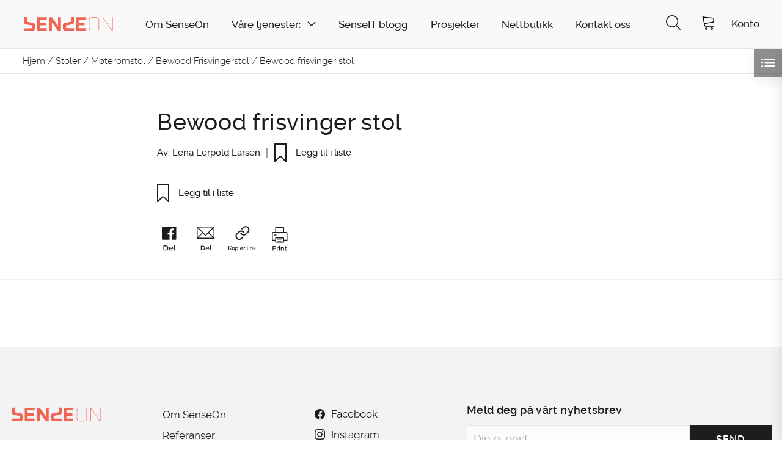

--- FILE ---
content_type: text/html; charset=UTF-8
request_url: https://senseon.no/?attachment_id=16389
body_size: 14969
content:
<!DOCTYPE html>
<html lang="nb-NO">
<head>
<meta charset="UTF-8">
<meta name="viewport" content="width=device-width, minimum-scale=1, initial-scale=1">
<meta name="format-detection" content="telephone=no">
<link rel="profile" href="http://gmpg.org/xfn/11">
<link rel="pingback" href="https://senseon.no/xmlrpc.php">
<script type="text/javascript" src="https://www.bugherd.com/sidebarv2.js?apikey=fb0pzq0pirzjxwanvz9cla" async="true"></script>



<meta name='robots' content='index, follow, max-image-preview:large, max-snippet:-1, max-video-preview:-1' />
	<style>img:is([sizes="auto" i], [sizes^="auto," i]) { contain-intrinsic-size: 3000px 1500px }</style>
	
	<!-- This site is optimized with the Yoast SEO plugin v26.2 - https://yoast.com/wordpress/plugins/seo/ -->
	<title>Bewood frisvinger stol - SenseOn</title>
	<link rel="canonical" href="https://senseon.no/" />
	<meta property="og:locale" content="nb_NO" />
	<meta property="og:type" content="article" />
	<meta property="og:title" content="Bewood frisvinger stol - SenseOn" />
	<meta property="og:url" content="https://senseon.no/" />
	<meta property="og:site_name" content="SenseOn" />
	<meta property="article:modified_time" content="2021-08-24T11:27:12+00:00" />
	<meta property="og:image" content="https://senseon.no" />
	<meta property="og:image:width" content="638" />
	<meta property="og:image:height" content="850" />
	<meta property="og:image:type" content="image/jpeg" />
	<meta name="twitter:card" content="summary_large_image" />
	<script type="application/ld+json" class="yoast-schema-graph">{"@context":"https://schema.org","@graph":[{"@type":"WebPage","@id":"https://senseon.no/","url":"https://senseon.no/","name":"Bewood frisvinger stol - SenseOn","isPartOf":{"@id":"https://senseon.no/#website"},"primaryImageOfPage":{"@id":"https://senseon.no/#primaryimage"},"image":{"@id":"https://senseon.no/#primaryimage"},"thumbnailUrl":"https://senseon.no/wp-content/uploads/2018/09/bewoodfree2.jpg","datePublished":"2018-09-27T12:43:56+00:00","dateModified":"2021-08-24T11:27:12+00:00","breadcrumb":{"@id":"https://senseon.no/#breadcrumb"},"inLanguage":"nb-NO","potentialAction":[{"@type":"ReadAction","target":["https://senseon.no/"]}]},{"@type":"ImageObject","inLanguage":"nb-NO","@id":"https://senseon.no/#primaryimage","url":"https://senseon.no/wp-content/uploads/2018/09/bewoodfree2.jpg","contentUrl":"https://senseon.no/wp-content/uploads/2018/09/bewoodfree2.jpg","width":638,"height":850,"caption":"Dynamobel Bewood frisvinger stol"},{"@type":"BreadcrumbList","@id":"https://senseon.no/#breadcrumb","itemListElement":[{"@type":"ListItem","position":1,"name":"Hjem","item":"https://senseon.no/"},{"@type":"ListItem","position":2,"name":"Stoler","item":"https://senseon.no/shop/produktkategori/stol/"},{"@type":"ListItem","position":3,"name":"Møteromstol","item":"https://senseon.no/shop/produktkategori/stol/moteromstol/"},{"@type":"ListItem","position":4,"name":"Bewood Frisvingerstol","item":"https://senseon.no/shop/bewood-frisvingerstol/"},{"@type":"ListItem","position":5,"name":"Bewood frisvinger stol"}]},{"@type":"WebSite","@id":"https://senseon.no/#website","url":"https://senseon.no/","name":"SenseOn","description":"Taking care of tomrorrow, today!","potentialAction":[{"@type":"SearchAction","target":{"@type":"EntryPoint","urlTemplate":"https://senseon.no/?s={search_term_string}"},"query-input":{"@type":"PropertyValueSpecification","valueRequired":true,"valueName":"search_term_string"}}],"inLanguage":"nb-NO"}]}</script>
	<!-- / Yoast SEO plugin. -->


<link rel="alternate" type="application/rss+xml" title="SenseOn &raquo; strøm" href="https://senseon.no/feed/" />
<link rel="alternate" type="application/rss+xml" title="SenseOn &raquo; kommentarstrøm" href="https://senseon.no/comments/feed/" />
<link rel="alternate" type="application/rss+xml" title="SenseOn &raquo; Bewood frisvinger stol kommentarstrøm" href="https://senseon.no/?attachment_id=16389/feed/" />
<link rel='stylesheet' id='wp-block-library-css' href='https://senseon.no/wp-includes/css/dist/block-library/style.min.css?ver=d4a4542c49f682733ffc502f0638723a' type='text/css' media='all' />
<style id='classic-theme-styles-inline-css' type='text/css'>
/*! This file is auto-generated */
.wp-block-button__link{color:#fff;background-color:#32373c;border-radius:9999px;box-shadow:none;text-decoration:none;padding:calc(.667em + 2px) calc(1.333em + 2px);font-size:1.125em}.wp-block-file__button{background:#32373c;color:#fff;text-decoration:none}
</style>
<link rel='stylesheet' id='wc-memberships-blocks-css' href='https://senseon.no/wp-content/plugins/woocommerce-memberships/assets/css/blocks/wc-memberships-blocks.min.css?ver=1.27.2' type='text/css' media='all' />
<style id='global-styles-inline-css' type='text/css'>
:root{--wp--preset--aspect-ratio--square: 1;--wp--preset--aspect-ratio--4-3: 4/3;--wp--preset--aspect-ratio--3-4: 3/4;--wp--preset--aspect-ratio--3-2: 3/2;--wp--preset--aspect-ratio--2-3: 2/3;--wp--preset--aspect-ratio--16-9: 16/9;--wp--preset--aspect-ratio--9-16: 9/16;--wp--preset--color--black: #000000;--wp--preset--color--cyan-bluish-gray: #abb8c3;--wp--preset--color--white: #ffffff;--wp--preset--color--pale-pink: #f78da7;--wp--preset--color--vivid-red: #cf2e2e;--wp--preset--color--luminous-vivid-orange: #ff6900;--wp--preset--color--luminous-vivid-amber: #fcb900;--wp--preset--color--light-green-cyan: #7bdcb5;--wp--preset--color--vivid-green-cyan: #00d084;--wp--preset--color--pale-cyan-blue: #8ed1fc;--wp--preset--color--vivid-cyan-blue: #0693e3;--wp--preset--color--vivid-purple: #9b51e0;--wp--preset--gradient--vivid-cyan-blue-to-vivid-purple: linear-gradient(135deg,rgba(6,147,227,1) 0%,rgb(155,81,224) 100%);--wp--preset--gradient--light-green-cyan-to-vivid-green-cyan: linear-gradient(135deg,rgb(122,220,180) 0%,rgb(0,208,130) 100%);--wp--preset--gradient--luminous-vivid-amber-to-luminous-vivid-orange: linear-gradient(135deg,rgba(252,185,0,1) 0%,rgba(255,105,0,1) 100%);--wp--preset--gradient--luminous-vivid-orange-to-vivid-red: linear-gradient(135deg,rgba(255,105,0,1) 0%,rgb(207,46,46) 100%);--wp--preset--gradient--very-light-gray-to-cyan-bluish-gray: linear-gradient(135deg,rgb(238,238,238) 0%,rgb(169,184,195) 100%);--wp--preset--gradient--cool-to-warm-spectrum: linear-gradient(135deg,rgb(74,234,220) 0%,rgb(151,120,209) 20%,rgb(207,42,186) 40%,rgb(238,44,130) 60%,rgb(251,105,98) 80%,rgb(254,248,76) 100%);--wp--preset--gradient--blush-light-purple: linear-gradient(135deg,rgb(255,206,236) 0%,rgb(152,150,240) 100%);--wp--preset--gradient--blush-bordeaux: linear-gradient(135deg,rgb(254,205,165) 0%,rgb(254,45,45) 50%,rgb(107,0,62) 100%);--wp--preset--gradient--luminous-dusk: linear-gradient(135deg,rgb(255,203,112) 0%,rgb(199,81,192) 50%,rgb(65,88,208) 100%);--wp--preset--gradient--pale-ocean: linear-gradient(135deg,rgb(255,245,203) 0%,rgb(182,227,212) 50%,rgb(51,167,181) 100%);--wp--preset--gradient--electric-grass: linear-gradient(135deg,rgb(202,248,128) 0%,rgb(113,206,126) 100%);--wp--preset--gradient--midnight: linear-gradient(135deg,rgb(2,3,129) 0%,rgb(40,116,252) 100%);--wp--preset--font-size--small: 13px;--wp--preset--font-size--medium: 20px;--wp--preset--font-size--large: 36px;--wp--preset--font-size--x-large: 42px;--wp--preset--spacing--20: 0.44rem;--wp--preset--spacing--30: 0.67rem;--wp--preset--spacing--40: 1rem;--wp--preset--spacing--50: 1.5rem;--wp--preset--spacing--60: 2.25rem;--wp--preset--spacing--70: 3.38rem;--wp--preset--spacing--80: 5.06rem;--wp--preset--shadow--natural: 6px 6px 9px rgba(0, 0, 0, 0.2);--wp--preset--shadow--deep: 12px 12px 50px rgba(0, 0, 0, 0.4);--wp--preset--shadow--sharp: 6px 6px 0px rgba(0, 0, 0, 0.2);--wp--preset--shadow--outlined: 6px 6px 0px -3px rgba(255, 255, 255, 1), 6px 6px rgba(0, 0, 0, 1);--wp--preset--shadow--crisp: 6px 6px 0px rgba(0, 0, 0, 1);}:where(.is-layout-flex){gap: 0.5em;}:where(.is-layout-grid){gap: 0.5em;}body .is-layout-flex{display: flex;}.is-layout-flex{flex-wrap: wrap;align-items: center;}.is-layout-flex > :is(*, div){margin: 0;}body .is-layout-grid{display: grid;}.is-layout-grid > :is(*, div){margin: 0;}:where(.wp-block-columns.is-layout-flex){gap: 2em;}:where(.wp-block-columns.is-layout-grid){gap: 2em;}:where(.wp-block-post-template.is-layout-flex){gap: 1.25em;}:where(.wp-block-post-template.is-layout-grid){gap: 1.25em;}.has-black-color{color: var(--wp--preset--color--black) !important;}.has-cyan-bluish-gray-color{color: var(--wp--preset--color--cyan-bluish-gray) !important;}.has-white-color{color: var(--wp--preset--color--white) !important;}.has-pale-pink-color{color: var(--wp--preset--color--pale-pink) !important;}.has-vivid-red-color{color: var(--wp--preset--color--vivid-red) !important;}.has-luminous-vivid-orange-color{color: var(--wp--preset--color--luminous-vivid-orange) !important;}.has-luminous-vivid-amber-color{color: var(--wp--preset--color--luminous-vivid-amber) !important;}.has-light-green-cyan-color{color: var(--wp--preset--color--light-green-cyan) !important;}.has-vivid-green-cyan-color{color: var(--wp--preset--color--vivid-green-cyan) !important;}.has-pale-cyan-blue-color{color: var(--wp--preset--color--pale-cyan-blue) !important;}.has-vivid-cyan-blue-color{color: var(--wp--preset--color--vivid-cyan-blue) !important;}.has-vivid-purple-color{color: var(--wp--preset--color--vivid-purple) !important;}.has-black-background-color{background-color: var(--wp--preset--color--black) !important;}.has-cyan-bluish-gray-background-color{background-color: var(--wp--preset--color--cyan-bluish-gray) !important;}.has-white-background-color{background-color: var(--wp--preset--color--white) !important;}.has-pale-pink-background-color{background-color: var(--wp--preset--color--pale-pink) !important;}.has-vivid-red-background-color{background-color: var(--wp--preset--color--vivid-red) !important;}.has-luminous-vivid-orange-background-color{background-color: var(--wp--preset--color--luminous-vivid-orange) !important;}.has-luminous-vivid-amber-background-color{background-color: var(--wp--preset--color--luminous-vivid-amber) !important;}.has-light-green-cyan-background-color{background-color: var(--wp--preset--color--light-green-cyan) !important;}.has-vivid-green-cyan-background-color{background-color: var(--wp--preset--color--vivid-green-cyan) !important;}.has-pale-cyan-blue-background-color{background-color: var(--wp--preset--color--pale-cyan-blue) !important;}.has-vivid-cyan-blue-background-color{background-color: var(--wp--preset--color--vivid-cyan-blue) !important;}.has-vivid-purple-background-color{background-color: var(--wp--preset--color--vivid-purple) !important;}.has-black-border-color{border-color: var(--wp--preset--color--black) !important;}.has-cyan-bluish-gray-border-color{border-color: var(--wp--preset--color--cyan-bluish-gray) !important;}.has-white-border-color{border-color: var(--wp--preset--color--white) !important;}.has-pale-pink-border-color{border-color: var(--wp--preset--color--pale-pink) !important;}.has-vivid-red-border-color{border-color: var(--wp--preset--color--vivid-red) !important;}.has-luminous-vivid-orange-border-color{border-color: var(--wp--preset--color--luminous-vivid-orange) !important;}.has-luminous-vivid-amber-border-color{border-color: var(--wp--preset--color--luminous-vivid-amber) !important;}.has-light-green-cyan-border-color{border-color: var(--wp--preset--color--light-green-cyan) !important;}.has-vivid-green-cyan-border-color{border-color: var(--wp--preset--color--vivid-green-cyan) !important;}.has-pale-cyan-blue-border-color{border-color: var(--wp--preset--color--pale-cyan-blue) !important;}.has-vivid-cyan-blue-border-color{border-color: var(--wp--preset--color--vivid-cyan-blue) !important;}.has-vivid-purple-border-color{border-color: var(--wp--preset--color--vivid-purple) !important;}.has-vivid-cyan-blue-to-vivid-purple-gradient-background{background: var(--wp--preset--gradient--vivid-cyan-blue-to-vivid-purple) !important;}.has-light-green-cyan-to-vivid-green-cyan-gradient-background{background: var(--wp--preset--gradient--light-green-cyan-to-vivid-green-cyan) !important;}.has-luminous-vivid-amber-to-luminous-vivid-orange-gradient-background{background: var(--wp--preset--gradient--luminous-vivid-amber-to-luminous-vivid-orange) !important;}.has-luminous-vivid-orange-to-vivid-red-gradient-background{background: var(--wp--preset--gradient--luminous-vivid-orange-to-vivid-red) !important;}.has-very-light-gray-to-cyan-bluish-gray-gradient-background{background: var(--wp--preset--gradient--very-light-gray-to-cyan-bluish-gray) !important;}.has-cool-to-warm-spectrum-gradient-background{background: var(--wp--preset--gradient--cool-to-warm-spectrum) !important;}.has-blush-light-purple-gradient-background{background: var(--wp--preset--gradient--blush-light-purple) !important;}.has-blush-bordeaux-gradient-background{background: var(--wp--preset--gradient--blush-bordeaux) !important;}.has-luminous-dusk-gradient-background{background: var(--wp--preset--gradient--luminous-dusk) !important;}.has-pale-ocean-gradient-background{background: var(--wp--preset--gradient--pale-ocean) !important;}.has-electric-grass-gradient-background{background: var(--wp--preset--gradient--electric-grass) !important;}.has-midnight-gradient-background{background: var(--wp--preset--gradient--midnight) !important;}.has-small-font-size{font-size: var(--wp--preset--font-size--small) !important;}.has-medium-font-size{font-size: var(--wp--preset--font-size--medium) !important;}.has-large-font-size{font-size: var(--wp--preset--font-size--large) !important;}.has-x-large-font-size{font-size: var(--wp--preset--font-size--x-large) !important;}
:where(.wp-block-post-template.is-layout-flex){gap: 1.25em;}:where(.wp-block-post-template.is-layout-grid){gap: 1.25em;}
:where(.wp-block-columns.is-layout-flex){gap: 2em;}:where(.wp-block-columns.is-layout-grid){gap: 2em;}
:root :where(.wp-block-pullquote){font-size: 1.5em;line-height: 1.6;}
</style>
<link rel='stylesheet' id='postLists-css' href='https://senseon.no/wp-content/plugins/sw-post-lists/dist/app.bundle.css?ver=1.0.0' type='text/css' media='all' />
<style id='woocommerce-inline-inline-css' type='text/css'>
.woocommerce form .form-row .required { visibility: visible; }
</style>
<link rel='stylesheet' id='contact-form-7-css' href='https://senseon.no/wp-content/plugins/contact-form-7/includes/css/styles.css?ver=6.1.2' type='text/css' media='all' />
<link rel='stylesheet' id='wpcf7-redirect-script-frontend-css' href='https://senseon.no/wp-content/plugins/wpcf7-redirect/build/assets/frontend-script.css?ver=2c532d7e2be36f6af233' type='text/css' media='all' />
<link rel='stylesheet' id='brands-styles-css' href='https://senseon.no/wp-content/plugins/woocommerce/assets/css/brands.css?ver=10.2.2' type='text/css' media='all' />
<link rel='stylesheet' id='themway-style-css' href='https://senseon.no/wp-content/themes/themway/style.css?ver=d4a4542c49f682733ffc502f0638723a' type='text/css' media='all' />
<link rel='stylesheet' id='wc-pb-checkout-blocks-css' href='https://senseon.no/wp-content/plugins/woocommerce-product-bundles/assets/css/frontend/checkout-blocks.css?ver=8.5.2' type='text/css' media='all' />
<link rel='stylesheet' id='jquery-ui-smoothness-css' href='https://senseon.no/wp-content/plugins/contact-form-7/includes/js/jquery-ui/themes/smoothness/jquery-ui.min.css?ver=1.12.1' type='text/css' media='screen' />
<script type="text/template" id="tmpl-variation-template">
	<div class="woocommerce-variation-description">{{{ data.variation.variation_description }}}</div>
	<div class="woocommerce-variation-price">{{{ data.variation.price_html }}}</div>
	<div class="woocommerce-variation-availability">{{{ data.variation.availability_html }}}</div>
</script>
<script type="text/template" id="tmpl-unavailable-variation-template">
	<p role="alert">Beklager, dette produktet er ikke tilgjengelig. Vennligst velg en annen kombinasjon.</p>
</script>
<script type="text/javascript" src="https://senseon.no/wp-includes/js/jquery/jquery.min.js?ver=3.7.1" id="jquery-core-js"></script>
<script type="text/javascript" src="https://senseon.no/wp-includes/js/jquery/jquery-migrate.min.js?ver=3.4.1" id="jquery-migrate-js"></script>
<script type="text/javascript" src="https://senseon.no/wp-content/plugins/woocommerce/assets/js/jquery-blockui/jquery.blockUI.min.js?ver=2.7.0-wc.10.2.2" id="jquery-blockui-js" data-wp-strategy="defer"></script>
<script type="text/javascript" id="wc-add-to-cart-js-extra">
/* <![CDATA[ */
var wc_add_to_cart_params = {"ajax_url":"\/wp-admin\/admin-ajax.php","wc_ajax_url":"\/?wc-ajax=%%endpoint%%","i18n_view_cart":"Vis handlekurv","cart_url":"https:\/\/senseon.no\/handlekurv\/","is_cart":"","cart_redirect_after_add":"no"};
/* ]]> */
</script>
<script type="text/javascript" src="https://senseon.no/wp-content/plugins/woocommerce/assets/js/frontend/add-to-cart.min.js?ver=10.2.2" id="wc-add-to-cart-js" defer="defer" data-wp-strategy="defer"></script>
<script type="text/javascript" src="https://senseon.no/wp-content/plugins/woocommerce/assets/js/js-cookie/js.cookie.min.js?ver=2.1.4-wc.10.2.2" id="js-cookie-js" defer="defer" data-wp-strategy="defer"></script>
<script type="text/javascript" id="woocommerce-js-extra">
/* <![CDATA[ */
var woocommerce_params = {"ajax_url":"\/wp-admin\/admin-ajax.php","wc_ajax_url":"\/?wc-ajax=%%endpoint%%","i18n_password_show":"Vis passord","i18n_password_hide":"Skjul passord"};
/* ]]> */
</script>
<script type="text/javascript" src="https://senseon.no/wp-content/plugins/woocommerce/assets/js/frontend/woocommerce.min.js?ver=10.2.2" id="woocommerce-js" defer="defer" data-wp-strategy="defer"></script>
<link rel="https://api.w.org/" href="https://senseon.no/wp-json/" /><link rel="alternate" title="JSON" type="application/json" href="https://senseon.no/wp-json/wp/v2/media/16389" /><link rel="EditURI" type="application/rsd+xml" title="RSD" href="https://senseon.no/xmlrpc.php?rsd" />
<link rel='shortlink' href='https://senseon.no/?p=16389' />
<link rel="alternate" title="oEmbed (JSON)" type="application/json+oembed" href="https://senseon.no/wp-json/oembed/1.0/embed?url=https%3A%2F%2Fsenseon.no%2F%3Fattachment_id%3D16389" />
<link rel="alternate" title="oEmbed (XML)" type="text/xml+oembed" href="https://senseon.no/wp-json/oembed/1.0/embed?url=https%3A%2F%2Fsenseon.no%2F%3Fattachment_id%3D16389&#038;format=xml" />
<script type="text/javascript">
(function(url){
	if(/(?:Chrome\/26\.0\.1410\.63 Safari\/537\.31|WordfenceTestMonBot)/.test(navigator.userAgent)){ return; }
	var addEvent = function(evt, handler) {
		if (window.addEventListener) {
			document.addEventListener(evt, handler, false);
		} else if (window.attachEvent) {
			document.attachEvent('on' + evt, handler);
		}
	};
	var removeEvent = function(evt, handler) {
		if (window.removeEventListener) {
			document.removeEventListener(evt, handler, false);
		} else if (window.detachEvent) {
			document.detachEvent('on' + evt, handler);
		}
	};
	var evts = 'contextmenu dblclick drag dragend dragenter dragleave dragover dragstart drop keydown keypress keyup mousedown mousemove mouseout mouseover mouseup mousewheel scroll'.split(' ');
	var logHuman = function() {
		if (window.wfLogHumanRan) { return; }
		window.wfLogHumanRan = true;
		var wfscr = document.createElement('script');
		wfscr.type = 'text/javascript';
		wfscr.async = true;
		wfscr.src = url + '&r=' + Math.random();
		(document.getElementsByTagName('head')[0]||document.getElementsByTagName('body')[0]).appendChild(wfscr);
		for (var i = 0; i < evts.length; i++) {
			removeEvent(evts[i], logHuman);
		}
	};
	for (var i = 0; i < evts.length; i++) {
		addEvent(evts[i], logHuman);
	}
})('//senseon.no/?wordfence_lh=1&hid=18FDA4340AD3848394F2A3136A252478');
</script>	<noscript><style>.woocommerce-product-gallery{ opacity: 1 !important; }</style></noscript>
	<style type="text/css">.recentcomments a{display:inline !important;padding:0 !important;margin:0 !important;}</style><link rel="icon" href="https://senseon.no/wp-content/uploads/2018/06/cropped-Zendesk-logo-S-32x32.png" sizes="32x32" />
<link rel="icon" href="https://senseon.no/wp-content/uploads/2018/06/cropped-Zendesk-logo-S-192x192.png" sizes="192x192" />
<link rel="apple-touch-icon" href="https://senseon.no/wp-content/uploads/2018/06/cropped-Zendesk-logo-S-180x180.png" />
<meta name="msapplication-TileImage" content="https://senseon.no/wp-content/uploads/2018/06/cropped-Zendesk-logo-S-270x270.png" />
		<style type="text/css" id="wp-custom-css">
			label[data-term='haugland'] {
  display: none;
}

.siteNavigation .swBlack {
	background-color: #F16553;
	color: #000;
	border-color: #F16553;
}

.siteNavigation .swBlack:hover {
	border-color: #000 !important;
	background-color: #FFF !important;
}

@media screen and (min-width: 1000px) { 
	.menu-item-30393 {
		padding-right: 0px;
	}
}		</style>
		
<!-- Facebook Pixel Code -->
<script>
  !function(f,b,e,v,n,t,s)
  {if(f.fbq)return;n=f.fbq=function(){n.callMethod?
  n.callMethod.apply(n,arguments):n.queue.push(arguments)};
  if(!f._fbq)f._fbq=n;n.push=n;n.loaded=!0;n.version='2.0';
  n.queue=[];t=b.createElement(e);t.async=!0;
  t.src=v;s=b.getElementsByTagName(e)[0];
  s.parentNode.insertBefore(t,s)}(window, document,'script',
  'https://connect.facebook.net/en_US/fbevents.js');
  fbq('init', '433768687046058');
  fbq('track', 'PageView');
</script>
<!-- End Facebook Pixel Code -->

<!-- Google Tag Manager -->
<script>(function(w,d,s,l,i){w[l]=w[l]||[];w[l].push({'gtm.start':
new Date().getTime(),event:'gtm.js'});var f=d.getElementsByTagName(s)[0],
j=d.createElement(s),dl=l!='dataLayer'?'&l='+l:'';j.async=true;j.src=
'https://www.googletagmanager.com/gtm.js?id='+i+dl;f.parentNode.insertBefore(j,f);
})(window,document,'script','dataLayer','GTM-MXG958N');</script>
<!-- End Google Tag Manager -->

<!-- Google Tag Manager -->
<script>(function(w,d,s,l,i){w[l]=w[l]||[];w[l].push({'gtm.start':
new Date().getTime(),event:'gtm.js'});var f=d.getElementsByTagName(s)[0],
j=d.createElement(s),dl=l!='dataLayer'?'&l='+l:'';j.async=true;j.src=
'https://www.googletagmanager.com/gtm.js?id='+i+dl;f.parentNode.insertBefore(j,f);
})(window,document,'script','gtm1dataLayer','GTM-PQDNNV9');</script>
<!-- End Google Tag Manager -->

<!-- Global site tag (gtag.js) - Google Analytics -->
<script async src="https://www.googletagmanager.com/gtag/js?id=UA-118595897-1"></script>
<script>
  window.dataLayer = window.dataLayer || [];
  function gtag(){dataLayer.push(arguments);}
  gtag('js', new Date());
<!-- end of Global site tag (gtag.js) - Google Analytics -->
<!-- enhanced ecommerce - Google Analytics -->
(function(i,s,o,g,r,a,m){i['GoogleAnalyticsObject']=r;i[r]=i[r]||function(){
(i[r].q=i[r].q||[]).push(arguments)},i[r].l=1*new Date();a=s.createElement(o),
m=s.getElementsByTagName(o)[0];a.async=1;a.src=g;m.parentNode.insertBefore(a,m)
})(window,document,'script','//www.google-analytics.com/analytics.js','ga');
ga('create', 'UA-118595897-1');
ga('require', 'ec');
</script>
<!-- End google enhanced ecommerce -->




</head>


<body class="attachment wp-singular attachment-template-default single single-attachment postid-16389 attachmentid-16389 attachment-jpeg wp-theme-themway theme-themway woocommerce-no-js group-blog" data-tax="" data-term="">


<a class="skip-link screen-reader-text" href="#content">Skip to content</a>


<div class="sw">

	<header class="swHeader" role="banner">

		<div class="swHeader__inner grid-container grid-container--stretch">

			<a href="https://senseon.no" class="siteLogo siteLogo--primary hover--opacity--0p8" title="Til forside">

				
					<img src="https://senseon.no/wp-content/uploads/2018/03/Senseon_logos-27.svg" class="header__img" alt="SenseOn" />

				
			</a>


			<nav class="siteNavigation grid-container grid-container--stretch show-for-large-nav" role="navigation">

				<div class="menuContainer"><ul id="siteNavigation__menu" class="siteNavigation__menu"><li id="menu-item-527" class="menu-item menu-item-type-post_type menu-item-object-page menu-item-527"><a href="https://senseon.no/om-oss/">Om SenseOn</a></li>
<li id="menu-item-31889" class="menu-item menu-item-type-post_type menu-item-object-page menu-item-has-children menu-item-31889"><a href="https://senseon.no/baerekraftige-valg/">Våre tjenester:</a>
<ul class="sub-menu">
	<li id="menu-item-32103" class="menu-item menu-item-type-post_type menu-item-object-post menu-item-32103"><a href="https://senseon.no/innkjopsradgivning/">Sirkulær Rådgivning</a></li>
	<li id="menu-item-32104" class="menu-item menu-item-type-post_type menu-item-object-post menu-item-32104"><a href="https://senseon.no/mobelregistrering/">Møbelregistrering</a></li>
	<li id="menu-item-32100" class="menu-item menu-item-type-post_type menu-item-object-post menu-item-32100"><a href="https://senseon.no/ombruktjeneste-2/">Ombrukstjeneste</a></li>
	<li id="menu-item-32101" class="menu-item menu-item-type-post_type menu-item-object-post menu-item-32101"><a href="https://senseon.no/senseon-sirkulaere-leie/">SenseOn Sirkulære Leie</a></li>
	<li id="menu-item-32099" class="menu-item menu-item-type-post_type menu-item-object-post menu-item-32099"><a href="https://senseon.no/fageksperter/">Fageksperter</a></li>
</ul>
</li>
<li id="menu-item-55" class="menu-item menu-item-type-post_type menu-item-object-page menu-item-55"><a href="https://senseon.no/senseit/">SenseIT blogg</a></li>
<li id="menu-item-31233" class="menu-item menu-item-type-custom menu-item-object-custom menu-item-31233"><a href="https://senseon.no/references/">Prosjekter</a></li>
<li id="menu-item-30393" class="menu-item menu-item-type-custom menu-item-object-custom menu-item-30393"><a href="https://senseon.no/shop">Nettbutikk</a></li>
<li id="menu-item-30500" class="menu-item menu-item-type-post_type menu-item-object-page menu-item-30500"><a href="https://senseon.no/kontakt-oss/">Kontakt oss</a></li>
<li id="menu-item-30501" class="menu-item menu-item-type-custom menu-item-object-custom menu-item-30501"><a href="https://staging.senseon.no/konto/">Konto</a></li>
</ul></div>
			</nav> 

			<div class="minw--100 minw--160--medium h--100p flex flex--justifySpaceBetween flex--centerY pos--relative">


				<div class="headerPanel js--headerPanel" data-toggled-by="js--siteSearch">

					

<form role="search" method="get" class="searchForm" action="https://senseon.no/">

	<label for="searchInput" class="show-for-sr">

		Søk etter
	</label>

	<div class="pos--relative">

		<input type="search" name="s" value="" placeholder="Søk..." autocomplete="off" class="text--transform--lowercase js--searchInput"> 
	</div>

	
</form>
				</div>


				<div class="headerPanel bg--white p--1rem border--medium mb--lastChild--0 js--headerPanel" id="js--login" data-toggled-by="js--login">

					<form name="loginform" id="loginform" action="https://senseon.no/wp-login.php" method="post"><p class="login-username">
				<label for="user_login">E-post/Brukernavn</label>
				<input type="text" name="log" id="user_login" autocomplete="username" class="input" value="" size="20" />
			</p><p class="login-password">
				<label for="user_pass">Passord</label>
				<input type="password" name="pwd" id="user_pass" autocomplete="current-password" spellcheck="false" class="input" value="" size="20" />
			</p><p class="login-remember"><label><input name="rememberme" type="checkbox" id="rememberme" value="forever" /> Husk meg</label></p><p class="login-submit">
				<input type="submit" name="wp-submit" id="wp-submit" class="button button-primary" value="Logg inn" />
				<input type="hidden" name="redirect_to" value="https://senseon.no/?attachment_id=16389" />
			</p></form><a href="https://senseon.no/konto/lost-password/" title="Få passord tilsendt" class="font--medium font--size--0p8rem color--black block">Glemt passord?</a><a href="https://senseon.no/konto/#reg_email" title="Opprett bruker" class="font--medium font--size--0p8rem color--black block">Opprett bruker</a>
				</div>


				<div class="headerPanel bg--white p--1rem border--medium js--headerPanel js--insertCartPreview hide--cartMeta" data-toggled-by="js--cart"></div>


				<a href="#" title="Søk" class="font--regular font--size--12 text-center text--decoration--none border--none color--black hover--text--decoration--underline headerPanelToggle js--headerPanelToggle" data-toggle="js--siteSearch">
				<span class="hover--circle"><span class="swIcon swMagnifier swDark swLarge"></span></span><br>
				</a>

				<a href="#" title="Handlekurv" class="font--regular font--size--12 text-center text--decoration--none color--black border--none hover--text--decoration--underline headerPanelToggle js--headerPanelToggle" data-toggle="js--cart">
				<span class="hover--circle"><span class="swIcon swCart swDark swLarge pos--relative"></span></span><br>
				</a>

				<a href="#" title="Konto" class="font--medium font--size--0p9rem text-center text--decoration--none color--black hover--text--decoration--underline headerPanelToggle js--headerPanelToggle show-for-large" data-toggle="js--login">
					<span>Konto</span>
				</a>

					<!-- Module - Navigation -->
				<nav id="navigation" class="module module-navigation hide-for-large-nav">
					<ul id="menu-hovedmeny" class="nav nav-mobile"><li class="menu-item menu-item-type-post_type menu-item-object-page menu-item-527"><a href="https://senseon.no/om-oss/">Om SenseOn</a></li>
<li class="menu-item menu-item-type-post_type menu-item-object-page menu-item-has-children menu-item-31889"><a href="https://senseon.no/baerekraftige-valg/">Våre tjenester:</a>
<ul class="sub-menu">
	<li class="menu-item menu-item-type-post_type menu-item-object-post menu-item-32103"><a href="https://senseon.no/innkjopsradgivning/">Sirkulær Rådgivning</a></li>
	<li class="menu-item menu-item-type-post_type menu-item-object-post menu-item-32104"><a href="https://senseon.no/mobelregistrering/">Møbelregistrering</a></li>
	<li class="menu-item menu-item-type-post_type menu-item-object-post menu-item-32100"><a href="https://senseon.no/ombruktjeneste-2/">Ombrukstjeneste</a></li>
	<li class="menu-item menu-item-type-post_type menu-item-object-post menu-item-32101"><a href="https://senseon.no/senseon-sirkulaere-leie/">SenseOn Sirkulære Leie</a></li>
	<li class="menu-item menu-item-type-post_type menu-item-object-post menu-item-32099"><a href="https://senseon.no/fageksperter/">Fageksperter</a></li>
</ul>
</li>
<li class="menu-item menu-item-type-post_type menu-item-object-page menu-item-55"><a href="https://senseon.no/senseit/">SenseIT blogg</a></li>
<li class="menu-item menu-item-type-custom menu-item-object-custom menu-item-31233"><a href="https://senseon.no/references/">Prosjekter</a></li>
<li class="menu-item menu-item-type-custom menu-item-object-custom menu-item-30393"><a href="https://senseon.no/shop">Nettbutikk</a></li>
<li class="menu-item menu-item-type-post_type menu-item-object-page menu-item-30500"><a href="https://senseon.no/kontakt-oss/">Kontakt oss</a></li>
<li class="menu-item menu-item-type-custom menu-item-object-custom menu-item-30501"><a href="https://staging.senseon.no/konto/">Konto</a></li>
</ul>					<a href="#" id="subnav-back" class="subnav-back"><span class="swIcon swCart swDark swLarge"></span></a>
				</nav>

				<!-- Module - Navigation Toggle -->
				<div class="module module-navigation-toggle hide-for-large-nav" id="nav-toggle">
					<a href="#" id="nav-toggle" class="nav-toggle"><span></span><span></span><span></span><span></span></a>
				</div>

			</div>

		</div> 

		

	
	<nav class="megamenu bg--white js--megamenu" data-toggled-by="29919">

		<div class="grid-container pos--relative">

			<a href="#" class="close" data-toggle="29919"></a>

			<div class="grid-x grid-padding-x grid-margin-y">

								
					<div class="small-12 medium-3 cell megamenu__col megamenu__menu pr--0 pl--0 border--right--1--medium">

						<ul class="unstyled spaced hover">

							
								<li class="megamenu__item js--megamenu__item">

									
									<a href="https://senseon.no/shop/" title="Alle produkter" class="block pr--grid pl--grid js--megamenu__disableSubMenu">Alle produkter</a>


									
								</li>

							
						</ul>

					</div>

				

								
					
					<div class="small-12 medium-9 cell megamenu__menu">

						<div class="grid-x grid-padding-x grid-margin-y h--100p">

							
							
								<div class="small-12 large-2 cell megamenu__col medium-text-center border--right--1--large">

							
									

									<a href="https://senseon.no/shop/?price_categories=milj%C3%B8" title="Miljø" class="text--decoration--none block hover--opacity--0p8 transition">

										<div class="h--100 bg--primary bg--cover mb--1rem" style="background-image: url(https://senseon.no/wp-content/uploads/2019/12/miljosymbol-300x300.jpg);" title="Miljø"></div>

										<p class="font--medium mb--0">Miljø</p>

										
											<p class="font--size--0p8rem">Enkelt handle Miljøsertifiserte produkter</p>

										
									</a>

								</div>

								
							
							
								<div class="small-12 large-2 cell megamenu__col medium-text-center border--right--1--large">

							
									

									<a href="https://senseon.no/shop/?price_categories=til%20leie" title="Til leie" class="text--decoration--none block hover--opacity--0p8 transition">

										<div class="h--100 bg--primary bg--cover mb--1rem" style="background-image: url(https://senseon.no/wp-content/uploads/2020/05/magvisionglassenv3-261x300.jpg);" title="Til leie"></div>

										<p class="font--medium mb--0">Til leie</p>

										
											<p class="font--size--0p8rem"> Leie, ikke eie</p>

										
									</a>

								</div>

								
							
							
								<div class="small-12 large-2 cell megamenu__col medium-text-center border--right--1--large">

							
									

									<a href="https://senseon.no/shop/?price_categories=godt%20nok" title="Godt nok" class="text--decoration--none block hover--opacity--0p8 transition">

										<div class="h--100 bg--primary bg--cover mb--1rem" style="background-image: url(https://senseon.no/wp-content/uploads/2018/06/Basichvithvitmedlampeinstagram-300x300.jpg);" title="Godt nok"></div>

										<p class="font--medium mb--0">Godt nok</p>

										
											<p class="font--size--0p8rem">Akkurat det du trenger, når du trenger det</p>

										
									</a>

								</div>

								
							
							
								<div class="small-12 large-2 cell megamenu__col medium-text-center border--right--1--large">

							
									

									<a href="https://senseon.no/shop/?price_categories=bestselger" title="Bestselger" class="text--decoration--none block hover--opacity--0p8 transition">

										<div class="h--100 bg--primary bg--cover mb--1rem" style="background-image: url(https://senseon.no/wp-content/uploads/2018/04/1401044NormannCopenhagenHeritArmchairSmokedOakSynergySand-e1528900637769-300x276.jpg);" title="Bestselger"></div>

										<p class="font--medium mb--0">Bestselger</p>

										
											<p class="font--size--0p8rem">Mest solgt, trygt og godt!</p>

										
									</a>

								</div>

								
							
							
								<div class="small-12 large-2 cell megamenu__col medium-text-center ">

							
									

									<a href="https://senseon.no/shop/?price_categories=design" title="Design" class="text--decoration--none block hover--opacity--0p8 transition">

										<div class="h--100 bg--primary bg--cover mb--1rem" style="background-image: url(https://senseon.no/wp-content/uploads/2018/04/ATD_Location_2018_Palette-JH9_Copenhagen-SC15_Catch-JH15-e1528900947214-300x261.jpg);" title="Design"></div>

										<p class="font--medium mb--0">Design</p>

										
											<p class="font--size--0p8rem">Ypperste kvalitet, produsert på bestilling</p>

										
									</a>

								</div>

								
							
						</div>

					</div>

				
			</div>

		</div>

	</nav>


	
	<nav class="megamenu bg--white js--megamenu" data-toggled-by="481">

		<div class="grid-container pos--relative">

			<a href="#" class="close" data-toggle="481"></a>

			<div class="grid-x grid-padding-x grid-margin-y">

								
					<div class="small-12 medium-3 cell megamenu__col megamenu__menu pr--0 pl--0 border--right--1--medium">

						<ul class="unstyled spaced hover">

							
								<li class="megamenu__item js--megamenu__item">

									
									<a href="https://senseon.no/kontakt-oss" title="Kontakt oss" class="block pr--grid pl--grid js--megamenu__disableSubMenu">Kontakt oss</a>


									
								</li>

							
								<li class="megamenu__item js--megamenu__item">

									
									<a href="https://senseon.no/hva-vi-tilbyr" title="Bli avtalekunde" class="block pr--grid pl--grid js--megamenu__disableSubMenu">Bli avtalekunde</a>


									
								</li>

							
								<li class="megamenu__item js--megamenu__item">

									
									<a href="https://senseon.no/om-oss/produkter_og_tjenester/" title="Produkter og tjenester" class="block pr--grid pl--grid js--megamenu__disableSubMenu">Produkter og tjenester</a>


									
								</li>

							
								<li class="megamenu__item js--megamenu__item">

									
									<a href="https://senseon.no/kontakt-oss/" title="FAQ" class="block pr--grid pl--grid js--megamenu__disableSubMenu">FAQ</a>


									
								</li>

							
						</ul>

					</div>

				

								
					
					<div class="small-12 medium-9 cell megamenu__menu">

						<div class="grid-x grid-padding-x grid-margin-y h--100p">

							
							
								<div class="small-12 large-3 cell megamenu__col medium-text-center border--right--1--large">

							
									

									<a href="https://senseon.no/senseon.no/kjops-og-leveringsbetingelser/" title="Kjøps- og leveringsbetingelser" class="text--decoration--none block hover--opacity--0p8 transition">

										<div class="h--100 bg--primary bg--cover mb--1rem" style="background-image: url(https://senseon.no/wp-content/uploads/2018/04/shelfwoodwall5-1-e1578423732715-300x255.jpg);" title="Kjøps- og leveringsbetingelser"></div>

										<p class="font--medium mb--0">Kjøps- og leveringsbetingelser</p>

										
									</a>

								</div>

								
							
							
								<div class="small-12 large-8 cell megamenu__col medium-text-center ">

							
									

									<a href="https://senseon.no/om-oss" title="Om SenseOn" class="text--decoration--none block hover--opacity--0p8 transition">

										<div class="h--100 bg--primary bg--cover mb--1rem" style="background-image: url(https://senseon.no/wp-content/uploads/2020/01/ATD_Location_2015_In-Between-SK5_Catch-JH2_Copenhagen-SC8-2-e1578425192856-300x270.jpg);" title="Om SenseOn"></div>

										<p class="font--medium mb--0">Om SenseOn</p>

										
											<p class="font--size--0p8rem">Enkelt, Trygt og Effektivt</p>

										
									</a>

								</div>

								
							
						</div>

					</div>

				
			</div>

		</div>

	</nav>


	
	<nav class="megamenu bg--white js--megamenu" data-toggled-by="33">

		<div class="grid-container pos--relative">

			<a href="#" class="close" data-toggle="33"></a>

			<div class="grid-x grid-padding-x grid-margin-y">

								
					<div class="small-12 medium-3 cell megamenu__col megamenu__menu pr--0 pl--0 border--right--1--medium">

						<ul class="unstyled spaced hover">

							
								<li class="megamenu__item js--megamenu__item">

									
									<a href="https://senseon.no/hva-vi-tilbyr" title="Bli avtalekunde" class="block pr--grid pl--grid js--megamenu__disableSubMenu">Bli avtalekunde</a>


									
								</li>

							
								<li class="megamenu__item js--megamenu__item">

									
									<a href="https://senseon.no/kontakt-oss/" title="FAQ" class="block pr--grid pl--grid js--megamenu__disableSubMenu">FAQ</a>


									
								</li>

							
								<li class="megamenu__item js--megamenu__item">

									
									<a href="https://senseon.no/nyheter" title="Nyheter" class="block pr--grid pl--grid js--megamenu__disableSubMenu">Nyheter</a>


									
								</li>

							
						</ul>

					</div>

				

								
					
					<div class="small-12 medium-9 cell megamenu__menu">

						<div class="grid-x grid-padding-x grid-margin-y h--100p">

							
							
								<div class="small-12 large-3 cell megamenu__col medium-text-center border--right--1--large">

							
									

									<a href="https://senseon.no/senseit/?term=658" title="Anskaffelsesguiden" class="text--decoration--none block hover--opacity--0p8 transition">

										<div class="h--100 bg--primary bg--cover mb--1rem" style="background-image: url(https://senseon.no/wp-content/uploads/2018/04/ATD_Home_2017_Isole_NN1_The-Moor_AP8_Palette_JH7-204x300.jpg);" title="Anskaffelsesguiden"></div>

										<p class="font--medium mb--0">Anskaffelsesguiden</p>

										
											<p class="font--size--0p8rem">Rehabilitering, relokalisering eller møbelanskaffelse - hjelp på veien</p>

										
									</a>

								</div>

								
							
							
								<div class="small-12 large-8 cell megamenu__col medium-text-center ">

							
									

									<a href="https://senseon.no/senseit" title="SenseIT - Blogg" class="text--decoration--none block hover--opacity--0p8 transition">

										<div class="h--100 bg--primary bg--cover mb--1rem" style="background-image: url(https://senseon.no/wp-content/uploads/2018/04/Net-A-Porter-Yoox-Offices-Viccarbe-2-1-1140x600-300x158.jpg);" title="SenseIT - Blogg"></div>

										<p class="font--medium mb--0">SenseIT - Blogg</p>

										
											<p class="font--size--0p8rem">Innsiktsnav som gir deg kunnskapen du trenger for å skape morgendagens arbeidsplass</p>

										
									</a>

								</div>

								
							
						</div>

					</div>

				
			</div>

		</div>

	</nav>



	</header> 

	<nav class="siteNavigation siteNavigation--mobile grid-container grid-container--stretch hide-for-large" role="navigation">

		<div class="menuContainer"><ul id="siteNavigation__menu" class="siteNavigation__menu"><li><a class="js--megamenuToggle" href="https://senseon.no/om-oss/" data-toggle="481">Om SenseOn</a></li>
<li><a class="js--megamenuToggle" href="https://senseon.no/baerekraftige-valg/" data-toggle="470">Våre tjenester:</a></li>

	<li><a class="js--megamenuToggle" href="https://senseon.no/innkjopsradgivning/" data-toggle="31943">Sirkulær Rådgivning</a></li>
	<li><a class="js--megamenuToggle" href="https://senseon.no/mobelregistrering/" data-toggle="31998">Møbelregistrering</a></li>
	<li><a class="js--megamenuToggle" href="https://senseon.no/ombruktjeneste-2/" data-toggle="32035">Ombrukstjeneste</a></li>
	<li><a class="js--megamenuToggle" href="https://senseon.no/senseon-sirkulaere-leie/" data-toggle="32020">SenseOn Sirkulære Leie</a></li>
	<li><a class="js--megamenuToggle" href="https://senseon.no/fageksperter/" data-toggle="32046">Fageksperter</a></li>


<li><a class="js--megamenuToggle" href="https://senseon.no/senseit/" data-toggle="33">SenseIT blogg</a></li>
<li><a class="js--megamenuToggle" href="https://senseon.no/references/" data-toggle="31233">Prosjekter</a></li>
<li><a class="js--megamenuToggle" href="https://senseon.no/shop" data-toggle="30393">Nettbutikk</a></li>
<li><a class="js--megamenuToggle" href="https://senseon.no/kontakt-oss/" data-toggle="29">Kontakt oss</a></li>
<li><a class="js--megamenuToggle" href="https://staging.senseon.no/konto/" data-toggle="30501">Konto</a></li>
</ul></div>
	</nav> 

	<main class="swContent" id="content" role="main">

		<div class="pl"><a href="#" title="Vis mine prosjektlister" class="plIcon plList plListPopinToggle" data-pl-toggle="listPopin" data-pl-hover-toggle="plListPopinToggleText"><span class="plListPopinToggleText">Vis mine prosjektlister</span></a><div class="plListPopin js--listPopin" data-pl-toggled-by="listPopin"><div class="plListPopin__heading"><span class="plBookmark"><span class="icon"></span><h3 class="plM--0">Mine prosjektlister</h3></span><a href="#" title="Lukk popup" class="plListPopin__close" data-pl-toggle="listPopin"><span class="plIcon plCross" ></span></a></div><div class="plListPopin__login"><p>Du må være logget inn for å kunne lagre gjenstander til prosjektlistene dine</p><form name="loginform--listPopin" id="loginform--listPopin" action="https://senseon.no/wp-login.php" method="post"><p class="login-username">
				<label for="user_login--listPopin">E-post/Brukernavn</label>
				<input type="text" name="log" id="user_login--listPopin" autocomplete="username" class="input" value="" size="20" />
			</p><p class="login-password">
				<label for="user_pass--listPopin">Passord</label>
				<input type="password" name="pwd" id="user_pass--listPopin" autocomplete="current-password" spellcheck="false" class="input" value="" size="20" />
			</p><p class="login-remember"><label><input name="rememberme" type="checkbox" id="rememberme--listPopin" value="forever" /> Husk meg</label></p><p class="login-submit">
				<input type="submit" name="wp-submit" id="wp-submit--listPopin" class="button button-primary" value="Logg inn" />
				<input type="hidden" name="redirect_to" value="https://senseon.no/?attachment_id=16389" />
			</p></form><br><a href="https://senseon.no/konto/lost-password/" title="Få passord tilsendt" class="font--medium font--size--0p8rem color--black block">Glemt passord?</a><a href="https://senseon.no/konto/#reg_email" title="Opprett bruker" class="font--medium font--size--0p8rem color--black block">Opprett bruker</a></div></div></div><div class="plLoader js--plLoader"></div><section class="border--bottom--gray">
			<div class="grid-container">
			<div class="grid-x">
			<div class="small-12 cell font--size--0p8rem p--vertical--0p5rem"><span><span><a href="https://senseon.no/">Hjem</a></span> / <span><a href="https://senseon.no/shop/produktkategori/stol/">Stoler</a></span> / <span><a href="https://senseon.no/shop/produktkategori/stol/moteromstol/">Møteromstol</a></span> / <span><a href="https://senseon.no/shop/bewood-frisvingerstol/">Bewood Frisvingerstol</a></span> / <span class="breadcrumb_last" aria-current="page">Bewood frisvinger stol</span></span></div>
			</div>
			</div>
			</section>

<header class="grid-container grid-container--small">

	<h1 class="h2">Bewood frisvinger stol</h1>


	<div class="flex flex--centerY">

		
		
			<span class="font--medium font--size--0p8rem">Av: Lena Lerpold Larsen</span>
			<span class="ml--0p5rem mr--0p5rem">|</span>

		

		<div class="pl plListButton js--pl" data-postid="16389"><a href="#" title="Legg til i favoritterliste. Hold knapp inne for å velge en annen prosjektliste." class="plBookmark js--openListPopup  js--isDisabled "><span class="icon"><span class="icon__bg icon__bg--1"></span><span class="icon__bg icon__bg--2"></span></span><span class="text">Legg til i liste</span></a><div class="listPopup js--listPopup"><p class="listPopup__heading"><b>Legg til i prosjektliste</b></p><div class="listPopup__login"><p>Du må være logget inn for å kunne lagre gjenstander til prosjektlistene dine</p><form name="loginform--16389" id="loginform--16389" action="https://senseon.no/wp-login.php" method="post"><p class="login-username">
				<label for="user_login--16389">E-post/Brukernavn</label>
				<input type="text" name="log" id="user_login--16389" autocomplete="username" class="input" value="" size="20" />
			</p><p class="login-password">
				<label for="user_pass--16389">Passord</label>
				<input type="password" name="pwd" id="user_pass--16389" autocomplete="current-password" spellcheck="false" class="input" value="" size="20" />
			</p><p class="login-remember"><label><input name="rememberme" type="checkbox" id="rememberme--16389" value="forever" /> Husk meg</label></p><p class="login-submit">
				<input type="submit" name="wp-submit" id="wp-submit--16389" class="button button-primary" value="Logg inn" />
				<input type="hidden" name="redirect_to" value="https://senseon.no/?attachment_id=16389" />
			</p></form><a href="https://senseon.no/konto/lost-password/" title="Få passord tilsendt" class="font--medium font--size--0p8rem color--black block">Glemt passord?</a><a href="https://senseon.no/konto/#reg_email" title="Opprett bruker" class="font--medium font--size--0p8rem color--black block">Opprett bruker</a></div><p class="listPopup__cancel"><a href="#" title="Avbryt" class="plColor--black js--closeListPopup">Avbryt</a></p></div></div><div class="plLoader js--plLoader"></div><div class="plMsg js--plUpdateMsg">Prosjektliste oppdatert</div>
	</div>

</header>


<article class="mb--2rem">

	


	

	

</article>


<footer>

	<div class="grid-container grid-container--small flex--medium flex--centerY">

		<div class="pr--1rem border--right--1--medium mr--1rem mb--1rem--smallOnly"><div class="pl plListButton js--pl" data-postid="16389"><a href="#" title="Legg til i favoritterliste. Hold knapp inne for å velge en annen prosjektliste." class="plBookmark js--openListPopup  js--isDisabled "><span class="icon"><span class="icon__bg icon__bg--1"></span><span class="icon__bg icon__bg--2"></span></span><span class="text">Legg til i liste</span></a><div class="listPopup js--listPopup"><p class="listPopup__heading"><b>Legg til i prosjektliste</b></p><div class="listPopup__login"><p>Du må være logget inn for å kunne lagre gjenstander til prosjektlistene dine</p><form name="loginform--16389" id="loginform--16389" action="https://senseon.no/wp-login.php" method="post"><p class="login-username">
				<label for="user_login--16389">E-post/Brukernavn</label>
				<input type="text" name="log" id="user_login--16389" autocomplete="username" class="input" value="" size="20" />
			</p><p class="login-password">
				<label for="user_pass--16389">Passord</label>
				<input type="password" name="pwd" id="user_pass--16389" autocomplete="current-password" spellcheck="false" class="input" value="" size="20" />
			</p><p class="login-remember"><label><input name="rememberme" type="checkbox" id="rememberme--16389" value="forever" /> Husk meg</label></p><p class="login-submit">
				<input type="submit" name="wp-submit" id="wp-submit--16389" class="button button-primary" value="Logg inn" />
				<input type="hidden" name="redirect_to" value="https://senseon.no/?attachment_id=16389" />
			</p></form><a href="https://senseon.no/konto/lost-password/" title="Få passord tilsendt" class="font--medium font--size--0p8rem color--black block">Glemt passord?</a><a href="https://senseon.no/konto/#reg_email" title="Opprett bruker" class="font--medium font--size--0p8rem color--black block">Opprett bruker</a></div><p class="listPopup__cancel"><a href="#" title="Avbryt" class="plColor--black js--closeListPopup">Avbryt</a></p></div></div><div class="plLoader js--plLoader"></div><div class="plMsg js--plUpdateMsg">Prosjektliste oppdatert</div></div>

		

		
	</div>

	<div class="grid-container grid-container--small mt--2rem flex flex--centerY">

	<a href="https://www.facebook.com/sharer/sharer.php?u=https://senseon.no/?attachment_id=16389" title="Del på Facebook"  class="text--decoration--none" target="_blank">
		<span class="swIcon swShare swFacebook swOrg mr--1rem"></span>
	</a>


	<a href="mailto:?subject=Bewood frisvinger stol&body=https://senseon.no/?attachment_id=16389" title="Send artikkel som Epost" class="text--decoration--none">
		<span class="swIcon swShare swMail swOrg mr--1rem"></span>
	</a>


	<a href="#" id="js--copy-function" class="text--decoration--none pos--relative" title="Kopier URL">
		<span class="swIcon swShare swLink swOrg mr--1rem"></span>

		<span class="tooltip tooltip--hidden" id="js--copy-tooltip" style="">Kopiert</span>

	</a>


	<a href="javascript:window.print();" class="text--decoration--none" title="Print artikkelen">
		<span class="swIcon swShare swPrint swOrg"></span>
	</a>

</div>


	<div class="border--top border--bottom pt--2rem pb--2rem mb--2rem mt--2rem">

		<div class="grid-container">

			<div class="nav-links">

				

				

				
			</div>

		</div>

	</div>

</footer>


	</main> 
	<footer class="swFooter pt--5rem pb--5rem bg--lightGray" role="contentinfo">

		<div class="grid-container">

			<div class="grid-x grid-margin-x grid-margin-y swFooter__innerContainer">

				<div class="small-12 large-auto cell swFooter__logoContainer">

					<a href="https://senseon.no" class="siteLogo siteLogo--primary" title="Til forside">

						
							<img src="https://senseon.no/wp-content/uploads/2018/03/Senseon_logos-27.svg" class="header__img" alt="SenseOn" />

						
					</a>

				</div>


				<div class="small-12 large-auto cell swFooter__menuContainer">

				<div class="footerMenuContainer"><ul id="footer__menu" class="footer__menu"><li id="menu-item-30502" class="menu-item menu-item-type-post_type menu-item-object-page menu-item-30502"><a href="https://senseon.no/om-oss/">Om SenseOn</a></li>
<li id="menu-item-30503" class="menu-item menu-item-type-custom menu-item-object-custom menu-item-30503"><a href="https://senseon.no/references/">Referanser</a></li>
<li id="menu-item-248" class="menu-item menu-item-type-post_type menu-item-object-page menu-item-248"><a href="https://senseon.no/kontakt-oss/">Kontakt oss</a></li>
<li id="menu-item-30504" class="menu-item menu-item-type-custom menu-item-object-custom menu-item-30504"><a href="https://senseon.no/faq/">FAQ</a></li>
<li id="menu-item-13207" class="menu-item menu-item-type-post_type menu-item-object-page menu-item-13207"><a href="https://senseon.no/kjops-og-leveringsbetingelser/">Leveringsbetingelser</a></li>
<li id="menu-item-30505" class="menu-item menu-item-type-post_type menu-item-object-page menu-item-privacy-policy menu-item-30505"><a rel="privacy-policy" href="https://senseon.no/cookies/">Personvernerklæring og cookies</a></li>
</ul></div>
				</div>


				<div class="small-12 large-auto cell swFooter__menuContainer">

				
					<div class="footer__menu">
						
							
							<a href="https://www.facebook.com/senseOn.no/" title="Les mer om oss på Facebook" class="swFacebook mr--0p5rem" target="_blank"><span class="swIcon swFacebook swOrg swMedium mr--0p5rem"></span>Facebook</a>

						
							
							<a href="https://www.instagram.com/senseon.no/" title="Les mer om oss på Instagram" class="swInstagram mr--0p5rem" target="_blank"><span class="swIcon swInstagram swOrg swMedium mr--0p5rem"></span>Instagram</a>

						
							
							<a href="https://www.linkedin.com/company/18313339/admin/updates/" title="Les mer om oss på Linkedin" class="swLinkedin mr--0p5rem" target="_blank"><span class="swIcon swLinkedin swOrg swMedium mr--0p5rem"></span>Linkedin</a>

						
					</div>

				
				</div>


				<div class="small-12 large-5 cell swFooter__newsletterContainer form--100p wpcf7--hide--inlineErrors">

					
						<h2 class="h6 mt--0">Meld deg på vårt nyhetsbrev</h2>

						
<div class="wpcf7 no-js" id="wpcf7-f6-o1" lang="nb-NO" dir="ltr" data-wpcf7-id="6">
<div class="screen-reader-response"><p role="status" aria-live="polite" aria-atomic="true"></p> <ul></ul></div>
<form action="/?attachment_id=16389#wpcf7-f6-o1" method="post" class="wpcf7-form init" aria-label="Kontaktskjema" novalidate="novalidate" data-status="init">
<fieldset class="hidden-fields-container"><input type="hidden" name="_wpcf7" value="6" /><input type="hidden" name="_wpcf7_version" value="6.1.2" /><input type="hidden" name="_wpcf7_locale" value="nb_NO" /><input type="hidden" name="_wpcf7_unit_tag" value="wpcf7-f6-o1" /><input type="hidden" name="_wpcf7_container_post" value="0" /><input type="hidden" name="_wpcf7_posted_data_hash" value="" />
</fieldset>
<div class="flex">
	<div>
		<p><span class="wpcf7-form-control-wrap" data-name="your-email"><input size="40" maxlength="400" class="wpcf7-form-control wpcf7-email wpcf7-validates-as-required wpcf7-text wpcf7-validates-as-email mb--0" aria-required="true" aria-invalid="false" placeholder="Din e-post" value="" type="email" name="your-email" /></span>
		</p>
	</div>
	<div>
		<p><span id="wpcf7-697a2943e7117-wrapper" class="wpcf7-form-control-wrap your-name-wrap" style="display:none !important; visibility:hidden !important;"><label for="wpcf7-697a2943e7117-field" class="hp-message">Please leave this field empty.</label><input id="wpcf7-697a2943e7117-field"  class="wpcf7-form-control wpcf7-text" type="text" name="your-name" value="" size="40" tabindex="-1" autocomplete="new-password" /></span>
		</p>
	</div>
	<div class="flex--alignBottom--self">
		<p><input class="wpcf7-form-control wpcf7-submit has-spinner mb--0 w--100p" type="submit" value="Send" />
		</p>
	</div>
</div><p style="display: none !important;" class="akismet-fields-container" data-prefix="_wpcf7_ak_"><label>&#916;<textarea name="_wpcf7_ak_hp_textarea" cols="45" rows="8" maxlength="100"></textarea></label><input type="hidden" id="ak_js_1" name="_wpcf7_ak_js" value="106"/><script>document.getElementById( "ak_js_1" ).setAttribute( "value", ( new Date() ).getTime() );</script></p><div class="wpcf7-response-output" aria-hidden="true"></div>
</form>
</div>
						
					
				</div>


				
			</div>

		</div>

	</footer>
	<div class="overlay"></div>

	<div class="loader"></div>

</div> 
<script type="speculationrules">
{"prefetch":[{"source":"document","where":{"and":[{"href_matches":"\/*"},{"not":{"href_matches":["\/wp-*.php","\/wp-admin\/*","\/wp-content\/uploads\/*","\/wp-content\/*","\/wp-content\/plugins\/*","\/wp-content\/themes\/themway\/*","\/*\\?(.+)"]}},{"not":{"selector_matches":"a[rel~=\"nofollow\"]"}},{"not":{"selector_matches":".no-prefetch, .no-prefetch a"}}]},"eagerness":"conservative"}]}
</script>
	<script type='text/javascript'>
		(function () {
			var c = document.body.className;
			c = c.replace(/woocommerce-no-js/, 'woocommerce-js');
			document.body.className = c;
		})();
	</script>
	<link rel='stylesheet' id='wc-blocks-style-css' href='https://senseon.no/wp-content/plugins/woocommerce/assets/client/blocks/wc-blocks.css?ver=wc-10.2.2' type='text/css' media='all' />
<script type="text/javascript" src="https://senseon.no/wp-content/plugins/woocommerce/assets/js/selectWoo/selectWoo.full.min.js?ver=1.0.9-wc.10.2.2" id="selectWoo-js" data-wp-strategy="defer"></script>
<script type="text/javascript" id="wc-memberships-blocks-common-js-extra">
/* <![CDATA[ */
var wc_memberships_blocks_common = {"keywords":{"email":"Email","phone":"Phone","plan":"Plan","address":"Address","search_not_found":"We didn't find any members. Please try a different search or check for typos.","results_not_found":"No records found..."},"ajaxUrl":"https:\/\/senseon.no\/wp-admin\/admin-ajax.php","restUrl":"https:\/\/senseon.no\/wp-json\/","restNonce":"327c00ad2e"};
/* ]]> */
</script>
<script type="text/javascript" src="https://senseon.no/wp-content/plugins/woocommerce-memberships/assets/js/frontend/wc-memberships-blocks-common.min.js?ver=1.27.2" id="wc-memberships-blocks-common-js"></script>
<script type="text/javascript" src="https://senseon.no/wp-includes/js/dist/hooks.min.js?ver=4d63a3d491d11ffd8ac6" id="wp-hooks-js"></script>
<script type="text/javascript" src="https://senseon.no/wp-includes/js/dist/i18n.min.js?ver=5e580eb46a90c2b997e6" id="wp-i18n-js"></script>
<script type="text/javascript" id="wp-i18n-js-after">
/* <![CDATA[ */
wp.i18n.setLocaleData( { 'text direction\u0004ltr': [ 'ltr' ] } );
/* ]]> */
</script>
<script type="text/javascript" src="https://senseon.no/wp-content/plugins/contact-form-7/includes/swv/js/index.js?ver=6.1.2" id="swv-js"></script>
<script type="text/javascript" id="contact-form-7-js-translations">
/* <![CDATA[ */
( function( domain, translations ) {
	var localeData = translations.locale_data[ domain ] || translations.locale_data.messages;
	localeData[""].domain = domain;
	wp.i18n.setLocaleData( localeData, domain );
} )( "contact-form-7", {"translation-revision-date":"2025-07-11 03:45:23+0000","generator":"GlotPress\/4.0.1","domain":"messages","locale_data":{"messages":{"":{"domain":"messages","plural-forms":"nplurals=2; plural=n != 1;","lang":"nb_NO"},"Error:":["Feil:"]}},"comment":{"reference":"includes\/js\/index.js"}} );
/* ]]> */
</script>
<script type="text/javascript" id="contact-form-7-js-before">
/* <![CDATA[ */
var wpcf7 = {
    "api": {
        "root": "https:\/\/senseon.no\/wp-json\/",
        "namespace": "contact-form-7\/v1"
    }
};
/* ]]> */
</script>
<script type="text/javascript" src="https://senseon.no/wp-content/plugins/contact-form-7/includes/js/index.js?ver=6.1.2" id="contact-form-7-js"></script>
<script type="text/javascript" id="postLists-js-extra">
/* <![CDATA[ */
var postListsPHP = {"ajaxphp":"https:\/\/senseon.no\/wp-admin\/admin-ajax.php","translations":{"delete_list":"Slett prosjektliste","item(s)":"gjenstand(er)","arrows_or_enter_to_save":"Bruk pilene eller trykk enter for \u00e5 lagre","total":"Totalt","updated":"oppdatert","list_updated":"Prosjektliste oppdatert","share_list":"Del prosjektliste","unshare":"Avbryt deling","list_shared":"Prosjektlisten er delt","list_not_shared":"Prosjektlisten er ikke delt","how_to_share_info_text":"Del denne linken for \u00e5 gi andre tilgang til \u00e5 se prosjektlisten din","why_share_info_text":"Prosjektlisten din kan i utgangspunktet kun vises av deg. Hvis du deler prosjektlisten din, kan imidlertid alle som har linken vise og redigere den. Fint for \u00e5 inspirere andre eller samarbeide om en liste","add_list_to_cart":"Legg til prosjektliste i handlekurv","you_have_no_lists":"Du har ingen prosjektlister"}};
/* ]]> */
</script>
<script type="text/javascript" src="https://senseon.no/wp-content/plugins/sw-post-lists/dist/app.bundle.js?ver=d4a4542c49f682733ffc502f0638723a" id="postLists-js"></script>
<script type="text/javascript" id="wpcf7-redirect-script-js-extra">
/* <![CDATA[ */
var wpcf7r = {"ajax_url":"https:\/\/senseon.no\/wp-admin\/admin-ajax.php"};
/* ]]> */
</script>
<script type="text/javascript" src="https://senseon.no/wp-content/plugins/wpcf7-redirect/build/assets/frontend-script.js?ver=2c532d7e2be36f6af233" id="wpcf7-redirect-script-js"></script>
<script type="text/javascript" id="themway-scripts-js-extra">
/* <![CDATA[ */
var phptojs = {"homeUrl":"https:\/\/senseon.no","themeUrl":"https:\/\/senseon.no\/wp-content\/themes\/themway","ajaxphp":"https:\/\/senseon.no\/wp-admin\/admin-ajax.php","translations":{"You_got":"Du fikk","search_results":"s\u00f8keresultater","spread_across":"fordelt mellom","and":"og","order_details":"Ordredetaljer","project_lists":"Prosjektlister"},"icons":{"1":{"text":"En \"gr\u00f8nn\" merkelapp - betyr at deler av m\u00f8belet best\u00e5r av resirkulert materiale eller er godt egnet for gjenvinning","img":"https:\/\/senseon.no\/wp-content\/uploads\/2023\/04\/Miljomerke_SenseOn-06-1.png"},"2":{"text":"To \"gr\u00f8nne\" merkelapper - betyr at m\u00f8belet best\u00e5r av minst 80 % b\u00e6rekraftig materialer eller er \"Secondhand\"","img":"https:\/\/senseon.no\/wp-content\/uploads\/2023\/04\/Miljomerke_SenseOn-06-1.png"},"3":{"text":"Produktet du nettopp har valgt har f\u00e5tt to gr\u00f8nne merker av oss, da produktet best\u00e5r av minst 80 % b\u00e6rekraftig materiale, og produsenten selv har et ekstraordin\u00e6rt fokus p\u00e5 b\u00e6rekraft i hele verdikjeden.","img":"https:\/\/senseon.no\/wp-content\/uploads\/2023\/04\/Miljomerke_SenseOn-06-1.png"}}};
/* ]]> */
</script>
<script type="text/javascript" src="https://senseon.no/wp-content/themes/themway/dist/app.bundle.1697030534884.js?ver=d4a4542c49f682733ffc502f0638723a" id="themway-scripts-js"></script>
<script type="text/javascript" src="https://senseon.no/wp-includes/js/comment-reply.min.js?ver=d4a4542c49f682733ffc502f0638723a" id="comment-reply-js" async="async" data-wp-strategy="async"></script>
<script type="text/javascript" src="https://senseon.no/wp-content/plugins/woocommerce/assets/js/sourcebuster/sourcebuster.min.js?ver=10.2.2" id="sourcebuster-js-js"></script>
<script type="text/javascript" id="wc-order-attribution-js-extra">
/* <![CDATA[ */
var wc_order_attribution = {"params":{"lifetime":1.0e-5,"session":30,"base64":false,"ajaxurl":"https:\/\/senseon.no\/wp-admin\/admin-ajax.php","prefix":"wc_order_attribution_","allowTracking":true},"fields":{"source_type":"current.typ","referrer":"current_add.rf","utm_campaign":"current.cmp","utm_source":"current.src","utm_medium":"current.mdm","utm_content":"current.cnt","utm_id":"current.id","utm_term":"current.trm","utm_source_platform":"current.plt","utm_creative_format":"current.fmt","utm_marketing_tactic":"current.tct","session_entry":"current_add.ep","session_start_time":"current_add.fd","session_pages":"session.pgs","session_count":"udata.vst","user_agent":"udata.uag"}};
/* ]]> */
</script>
<script type="text/javascript" src="https://senseon.no/wp-content/plugins/woocommerce/assets/js/frontend/order-attribution.min.js?ver=10.2.2" id="wc-order-attribution-js"></script>
<script defer type="text/javascript" src="https://senseon.no/wp-content/plugins/akismet/_inc/akismet-frontend.js?ver=1764242657" id="akismet-frontend-js"></script>

<!-- Start of senseon Zendesk Widget script -->
<script>/*<![CDATA[*/window.zE||(function(e,t,s){var n=window.zE=window.zEmbed=function(){n._.push(arguments)}, a=n.s=e.createElement(t),r=e.getElementsByTagName(t)[0];n.set=function(e){ n.set._.push(e)},n._=[],n.set._=[],a.async=true,a.setAttribute("charset","utf-8"), a.src="https://static.zdassets.com/ekr/asset_composer.js?key="+s, n.t=+new Date,a.type="text/javascript",r.parentNode.insertBefore(a,r)})(document,"script","2785e3fd-628f-436d-98c7-91126d540ebb");/*]]>*/</script>
<!-- End of senseon Zendesk Widget script -->


<!-- Facebook Pixel Code (noscript) -->
<noscript><img height="1" width="1" style="display:none"
  src="https://www.facebook.com/tr?id=433768687046058&ev=PageView&noscript=1"
/></noscript>
<!-- End Facebook Pixel Code (noscript) -->


<!-- Google Tag Manager (noscript) -->
<noscript><iframe src="https://www.googletagmanager.com/ns.html?id=GTM-MXG958N"
height="0" width="0" style="display:none;visibility:hidden"></iframe></noscript>
<!-- End Google Tag Manager (noscript) -->

<!-- Google Tag Manager (noscript) -->
<noscript><iframe src="https://www.googletagmanager.com/ns.html?id=GTM-PQDNNV9"
height="0" width="0" style="display:none;visibility:hidden"></iframe></noscript>
<!-- End Google Tag Manager (noscript) -->

<!-- Skjemasporing -->
<script type="text/javascript">
  document.addEventListener('wpcf7mailsent', function sendMail(event) {
    if ('31492' == event.detail.contactFormId) {
      gtag('event', 'send', {
        'event_category': '31492',
        'event_action': 'Submit'
      });
    }
  }, false);
</script>
<!-- End skjemasporing -->
</body>
</html>
